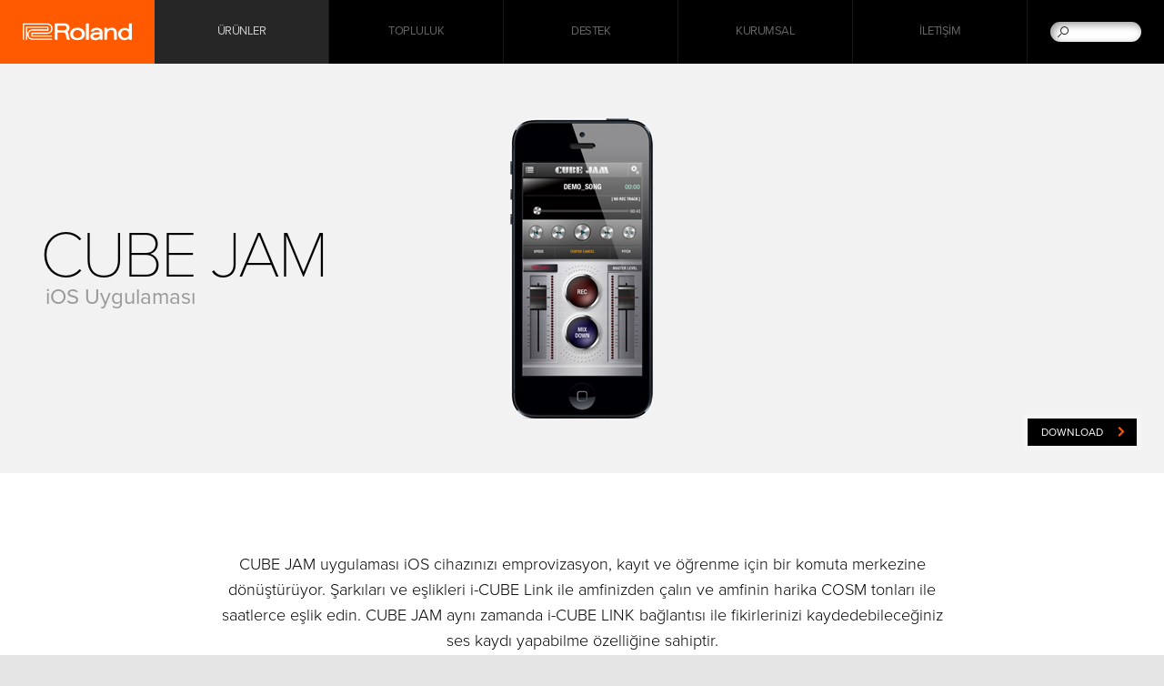

--- FILE ---
content_type: text/html
request_url: https://tr.roland.com/products/cube_jam/
body_size: 28190
content:
<!DOCTYPE html>
<html xmlns="https://www.w3.org/1999/xhtml" xml:lang="tr-TR" lang="tr-TR">
	<head>
	<meta charset="utf-8">
        <meta name="author" content="Roland Corporation">
        <title>Roland - CUBE JAM | iOS Uygulaması</title>
        <meta property="og:type" content="product" />
        <meta property="og:locale" content="tr_TR" />
	<meta property="og:title" content="Roland - CUBE JAM | iOS Uygulaması" />
	<meta property="og:site_name" content="Roland" />
	<meta property="og:image" content="//cdn.roland.com/assets/images/products/main/cube_jam_iphone_main.jpg" />
	<meta property="og:description" content="CUBE JAM: iOS Uygulaması - " />
        <meta property="og:url" content="https://tr.roland.com/products/cube_jam/" />
	<meta name="description" content="CUBE JAM: iOS Uygulaması - " />
	
        <link rel="canonical" href="https://tr.roland.com/products/cube_jam/" />
        <link rel="apple-touch-icon" href="//cdn.roland.com/global/images/apple-touch-icon.png" />
        <link rel="shortcut icon" type="image/x-icon" href="//cdn.roland.com/global/images/favicon.ico" />
        <link rel="icon" type="image/x-icon" href="//cdn.roland.com/global/images/favicon.ico" />
	
	<!-- !Meta -->
	    <meta name="viewport" content="width=device-width,initial-scale=1.0" />
	<!-- /!Meta -->
	
	<!-- !Load Fonts -->
	<script type="text/javascript" src="//use.typekit.net/mta7ozv.js"></script>
    <script type="text/javascript">try{Typekit.load();}catch(e){}</script>	<!-- /!Load Fonts -->
	
	<!-- !Load Stylesheets -->
	<link href='//cdn.roland.com/global/css/base.css' rel='stylesheet' type='text/css'>
    <link href='//cdn.roland.com/global/css/nav/navigation.css' rel='stylesheet' type='text/css'>
    <link href='/css/base.css' rel='stylesheet' type='text/css'>
    <link href='/css/nav/navigation.css' rel='stylesheet' type='text/css'>

    <noscript>
        <link href='//cdn.roland.com/global/css/noscript.css' rel='stylesheet' type='text/css'>
    </noscript>	<!-- /!Load Stylesheets -->
	
	<link href="//cdn.roland.com/global/css/rc_gallery.css" rel="stylesheet" type="text/css">
<link href="//cdn.roland.com/global/css/rc_mediagallery.css" rel="stylesheet" type="text/css">
<link href="//cdn.roland.com/global/css/products/products.css" rel="stylesheet" type="text/css">
<link href="/css/products/products.css" rel="stylesheet" type="text/css">
	
	<!-- Load JavaScripts -->
	<script src="//cdn.roland.com/global/js/lib.js" type="text/javascript" charset="utf-8"></script>
    <script type="text/javascript">jQuery.noConflict()</script>
    <script src="//cdn.roland.com/global/js/roland_core.js" type="text/javascript" charset="utf-8"></script>
    <script src="/js/ga_events.js" type="text/javascript" charset="utf-8"></script>

    <!--[if lt IE 9]>
        <script src="//cdn.roland.com/global/js/lib/html5shiv-printshiv.min.js" type="text/javascript" charset="utf-8"></script>
    <![endif]-->
<!-- GA4 Google tag (gtag.js) -->
<script async src="https://www.googletagmanager.com/gtag/js?id=G-9DVTBBS1YK"></script>
<script>
  window.dataLayer = window.dataLayer || [];
  function gtag(){dataLayer.push(arguments);}
  gtag('js', new Date());

  gtag('config', 'G-9DVTBBS1YK');
</script><!-- /Load JavaScripts -->
	<script src="//cdn.roland.com/global/js/rc_gallery.js"></script>
<script src="//cdn.roland.com/global/js/rc_mediagallery.js"></script>
<script src="//cdn.roland.com/global/js/products/products.js"></script>
            </head>
    <body class="products">
	<nav id="globalheader" role="navigation">
    <a href="/" id="gh-roland"><i class="glyphicon glyphicon-brand"></i></a>

    <div class="gh-col">
        <ul id="globalnav">
                            <li id="gn-products">
                                            <span><span data-href="/products/" class=" active">Ürünler</span></span>
                                        <span class="touch-interceptor"></span>
                    <nav class="gn-contentbrowser">
                        <div class="cb-container">
   <div class="row">
<ul class="col-1">
  <li><a href="/categories/pianos/">Piyanolar</a></li>
  <li><a href="/categories/synthesizers/">Synthesizer</a></li>
  <li><a href="/categories/keyboards/">Klavyeler</a></li>
  <li><a href="/categories/guitar_bass/">Gitar ve Bas</a></li>
  <li><a href="/categories/v-drums/">Davul & Perküsyon</a></li>
  <li><a href="/categories/wind_instruments/">Nefesli Enstrümanlar</a></li>
</ul>
<ul class="col-1">
  <li><a href="/categories/production/">Prodüksiyon</a></li>
  <li><a href="/categories/amplifiers/">Amfiler</a></li>
  <li><a href="/categories/aira_dj/">AIRA & DJ</a></li>
  <li><a href="https://rolandcloud.com/" target="_blank">Roland Cloud</a></li>
  <li><a href="https://proav.roland.com/global/" target="_blank">Professional A/V</a></li>
  <li><a href="/categories/accessories/">Aksesuarlar</a></li>
</ul>

<div class="gn-promos">
  <a href="/products/verselab_mv-1/"  class="gn-promo">
	<figure>
	    <img src="//static.roland.com/assets/promos/png/menu_verselab_mv-1.png" alt="VERSELAB MV-1" />
	    <figcaption>
		<h4>VERSELAB MV-1</h4>
		    <p>Modern müzik yapımcılarına her düzeyde yardımcı olmak için otantik Roland sesleri ve şarkı yazma araçlarıyla hepsi bir arada şarkı prodüksiyonu.</p>
	    </figcaption>
	</figure>
  </a>
  <a href="/categories/pianos/portable_pianos/"  target="_blank" class="gn-promo">
	<figure>
	    <img src="//static.roland.com/assets/promos/png/menu_fp-x_series.png" alt="FP-X Serisi" />
	    <figcaption>
		<h4>FP-X Serisi</h4>
		    <p>Taşınabilir haldeki tasarımları üstün çalınabilirlik ve ağır özelliklerle eşleştiren FP-X serisi, yeni nesil taşınabilir piyanoları temsil eder.</p>
	    </figcaption>
	</figure>
  </a>
</div>

   </div>
</div>                    </nav>
                </li>
                            <li id="gn-topluluk">
                                            <span><a href="/community/"  class="upper ">Topluluk</a></span>
                                        <span class="touch-interceptor"></span>
                    <nav class="gn-contentbrowser">
                        <div class="cb-container">
   <div class="row">
<ul>	<li><a href="http://www.roland.com/social_media/">Uluslararası Sosyal Ağ</a></li>	<li><a href="https://www.youtube.com/@rolandglobal" target="_blank">YouTube</a></li>	<li><a href="https://www.facebook.com/rolandturkiye" target="_blank">Facebook</a></li>	<li><a href="https://www.instagram.com/rolandturkiye/" target="_blank">Instagram</a></li>	<li><a href="https://twitter.com/RolandGlobal" target="_blank">Twitter</a></li>	<li><a href="https://soundcloud.com/rolandcom" target="_blank">Soundcloud</a></li>	</ul><div class="gn-promos">
  <a href="https://www.roland.com/global/social_media/"  target="_blank" class="gn-promo">
	<figure>
	    <img src="//cdn.roland.com/assets/promos/png/menu_social_media.png" alt="Uluslararası Sosyal Ağ" />
	    <figcaption>
		<h4>Uluslararası Sosyal Ağ</h4>
		    <p>Evrensel ailemize hoşgeldiniz. Roland Uluslararası Sosyal Ağı; sizi en son ürünler, heyecan verici etkinlikler ve çok daha fazlasına bağlı tutar.</p>
	    </figcaption>
	</figure>
  </a>
  <a href="https://www.youtube.com/@rolandglobal"  target="_blank" class="gn-promo">
	<figure>
	    <img src="//cdn.roland.com/assets/promos/png/menu_youtube.png" alt="YouTube Kanalı" />
	    <figcaption>
		<h4>YouTube Kanalı</h4>
		    <p>Bu kanal Roland'ın en iyi kalitedeki elektronik müzik enstrümanlarının bilgilerini sizlere sağlayacaktır. Ürünlerin önemli özelliklerini, fonksiyonlarını ve kullanım ipuçlarını bu kanalda bulabilirsiniz.</p>
	    </figcaption>
	</figure>
  </a>
  <a href="https://www.facebook.com/rolandturkiye"  target="_blank" class="gn-promo">
	<figure>
	    <img src="//cdn.roland.com/assets/promos/png/menu_facebook.png" alt="Facebook" />
	    <figcaption>
		<h4>Facebook</h4>
		    <p>Roland Uluslararası Resmi Fan Sayfası. Roland haberleri, artistler, promosyonlar, etkinlikler ve daha fazlasından haberdar olmak için ziyaret ediniz.</p>
	    </figcaption>
	</figure>
  </a>
</div>

   </div>
</div>                    </nav>
                </li>
                            <li id="gn-destek">
                                            <span><a href="/support/"  class="upper ">Destek</a></span>
                                        <span class="touch-interceptor"></span>
                    <nav class="gn-contentbrowser">
                                            </nav>
                </li>
                            <li id="gn-kurumsal">
                                            <span><a href="https://www.roland.com/global/company/"  target="_blank" class="upper ">Kurumsal</a></span>
                                        <span class="touch-interceptor"></span>
                    <nav class="gn-contentbrowser">
                                            </nav>
                </li>
                            <li id="gn-İletişim">
                                            <span><a href="https://www.zuhalmuzik.com/"  class="upper ">İletişim</a></span>
                                        <span class="touch-interceptor"></span>
                    <nav class="gn-contentbrowser">
                                            </nav>
                </li>
                    </ul>
    </div>
    <div id="gh-search">
        <form method="get" action="/search/" class="search-input" role="search">
            <a href="/search/" class="glyphicon-search"></a>
            <input type="text" name="q" />
        </form>
    </div>
    <div id="gh-suggestion" data-setting="//cdn.roland.com/global/js/suggestion.json">
        <p class="gs-lead"></p>
        <p class="gs-local"><span></span><a href="javascript:void(0)"></a></p>
        <span class="button-close">×</span>
    </div>
</nav>		<!-- !MASTHEAD -->
<header id="product-hero" class="hero-resizable">
    <div class="row">
        <div class="hero-container">
	    <div class="hero-headline">
		<h1>CUBE JAM</h1>
                <h2>iOS Uygulaması</h2>
	    </div>

	    <div class="hero">
                                <img src="[data-uri]%3D" data-src="//cdn.roland.com/assets/images/products/main/cube_jam_iphone_main.jpg" alt="CUBE JAM" />
		<noscript><img src="//cdn.roland.com/assets/images/products/main/cube_jam_iphone_main.jpg" alt="CUBE JAM" /></noscript>
                	    </div>
        </div>
    </div>
            <a href="https://itunes.apple.com/us/app/cube-jam/id585464498?mt=8"  target="_blank" class="buynow" onclick="tmEventtrack('Link', 'External', 'https://itunes.apple.com/us/app/cube-jam/id585464498?mt=8');">Download</a>
    </header>
<!-- /!MASTHEAD -->
<!-- !SECOND LANGUAGE -->
<!-- /!SECOND LANGUAGE -->

<!-- !INTRO -->
<section class="intro">
    <h2></h2>
        <p>CUBE JAM uygulaması iOS cihazınızı emprovizasyon, kayıt ve öğrenme için bir komuta merkezine dönüştürüyor. Şarkıları ve eşlikleri i-CUBE Link ile amfinizden çalın ve amfinin harika COSM tonları ile saatlerce eşlik edin. CUBE JAM aynı zamanda i-CUBE LINK bağlantısı ile fikirlerinizi kaydedebileceğiniz ses kaydı yapabilme özelliğine sahiptir.</p>

<ul>	<li>CUBE JAM Nasıl Kullanılır?</br></br>		<strong>1. iOS cihazınızı bağlayın.</strong></br></br>	Birlikte gelen kablo ile iPhone, iPad veya iPod touch ınızı i-CUBE LINK panelindeki jaka bağlayın.</br></br>		<strong>2. iTunes'den bir şarkı import edin.</strong></br></br>	iTunes'unuzdaki şarkıları import etmek için CUBE JAM uygulamasını çalıştırın ve Song List penceresindeki [Library] düğmesine basın. </br></br>		<strong>3. Çalmaya ve Kaydetmeye başlayın!</strong></br></br>	<font color="#808080"><b>Klasik şarkılar üzerine kendi sololarınızı çalın.</b></font></br>En sevdiğiniz şarkıda ortada panlanmış gitar solosunu çıkarmak için Center Cancel özelliğini açın ve kendiniz bu soloyu çalın.</br></br>		<font color="#808080"><b>Kolay öğrenebilmek için hızlı riff'leri yavaşlatın.</b></font></br>	Speed Change fonksiyonu ile hızlı pasajları yavaşlatarak duymanız ve öğrenmeniz kolaylaşacaktır.</br></br>		<font color="#808080"><b>Zor şarkılarda ustalaşın</b></font></br>	Ekrana yapacağınız bir kaç dokunuşla, A/B Repeat şarkıların bölümlerini tekrarlayarak egzersiz yapmanızı sağlar.</br></br>		<font color="#808080"><b>Fikirlerinizi anında kaydedin</b></font></br>	CUBE JAM'de istediğiniz bir şarkı ile birlikte çalın ve sonucu kaydedin. Kayıttan sonra orijinal şarkının ve kendi gitarınızın dengesini ayarlayın ve sonra MIXDOWN'a basarak son miksinizin kopyasını alın.</br></br>		<strong>4. Miksinizi paylaşın</strong></br></br>		Yapmış olduğunuz miksi grup elemanlarıyla veya arkadaşlarınızla Dropbox gibi bir bulut uygulaması ile paylaşın.</br>		Roland'ın "Show Your Music"'e yükleyerek şarkılarınızı resim veya video ekleyerek dilediğiniz sosyal medya sitelerinde kolayca paylaşın.* </br></br>		*Üçüncü şahıs şarkılarını herhangi bir sosyal ağda paylaşmadan önce sahibinden telif hakları konusunda rıza almanız gerekmektedir.	</ul>
    </section>
<!-- /!INTRO -->

<!-- !NAVIGATION -->
<nav id="productheader">
    <div class="bc-container">
	<a href="/" id="ph-home">Anasayfa</a>
	<ol class="breadcrumbs cf">
	    <li><a href="/">Anasayfa</a></li>
	<li><a href="/categories/apps/">Uygulamalar</a></li>
	<li><a href="/products/cube_jam/"><strong>CUBE JAM</strong></a></li>
	</ol>
</div>

    <div class="row cf">
	<h2><a href="/products/cube_jam/">CUBE JAM</a></h2>

	<ul id="productnav">
            <li><a href="/products/cube_jam/features/" class="active">Özellikler</a></li>
	        	    <li><a href="/products/cube_jam/specifications/">Teknik Özellikler</a></li>
	                	    	    	    <li><a href="/products/cube_jam/support/">Destek</a></li>
	</ul>
    </div>

    <ul id="ph-social" class="cf">
        <li><a href="https://twitter.com/intent/tweet?text=CUBE+JAM%3A+iOS+Uygulamas%C4%B1+%E2%80%95+" onclick="javascript:window.open(this.href, '', 'width=400,height=400,menubar=no,toolbar=no,scrollbars=auto');
		return false;" class="icon icon-twitter">Tweet</a></li>
        <li><a href="https://www.facebook.com/sharer/sharer.php?u=https%3A%2F%2Ftr.roland.com%2Fproducts%2Fcube_jam%2F" onclick="javascript:window.open(this.href, '', 'width=400,height=400,menubar=no,toolbar=no,scrollbars=auto');
		return false;" class="icon icon-facebook">Facebook</a></li>
	<li><a href="https://plus.google.com/share?url=https%3A%2F%2Ftr.roland.com%2Fproducts%2Fcube_jam%2F" onclick="javascript:window.open(this.href, '', 'menubar=no,toolbar=no,resizable=yes,scrollbars=yes,height=600,width=600');
		return false;" class="icon icon-google">Google+</a></li>
    </ul>
</nav>
<!-- /!NAVIGATION -->

<div id="content-container">
    <!-- !FEATURES -->
    <article class="main main-dynamic" id="features">
	                <section class="content cf">
            	    <section class="overview">
	    </section>
            	        	    <div class="features">
		    <h6>i-CUBE LINK Roland amfileri için yapılmış kullanışlı bir iOS ses arayüzüdür. Kullanımı oldukça basittir. Yalnızca tercih ettiğiniz iOS cihazınızın ses jakını tek bir kablo yardımıyla i-CUBE Link jakına bağlayın ve enstrumanınızın tonlarını iOS sesleri ile harmanlayın. i-CUBE Link'i aynı zamanda herhangi bir iOS gitar uygulaması ile kullanabilir ve CUBE Lite'ın etkileyici 2.1 Kanal hoparlör sistemi ile birlikte bu sesleri yüksek kalite ile dinleyebilirsiniz.</p>
    	    </div>
	            </section>
            </article>
    <!-- /!FEATURES -->

            <!-- !SPECS -->
        <article class="main main-dynamic" id="specifications">
            <section class="specs row">
		<dl id="specs">
    <dt>Uyumlu cihazlar<br />
    </dt>
    <dd>iPhone4 / 4S / 5 / iPod touch (4. ve 5. jenerasyon), iPad iPad2 iPad (3.ve 4. jenerasyon), iPad mini iOS 5.1 veya üstü<br />
    </dd>
    <dt>Uyumlu Amfiler<br />
    </dt>
    <dd>CUBE-80GX, CUBE-40GX, CUBE-20GX, MICRO CUBE GX, CUBE Lite, CUBE Lite MONITOR, CUBE Street EX</dd>
</dl>            </section>
        </article>
        <!-- /!SPECS -->
                <!-- !DOWNLOADS -->
    <article class="main" id="downloads">
	<section class="downloads row content">
	    <h2>İndirmeler</h2>

	    <nav class="contentnav">
		<ul class="cf">
		    		    		</ul>
	    </nav>
	    	            </section>
    </article>
    <!-- /!DOWNLOADS -->

    <!-- !SUPPORT -->
    <article class="main" id="support">
	<section class="support row content">
	    <h2>Destek</h2>
	    
	    <section class="support-intro">
		<p>Roland ürünlerinizin kullanımı ile ilgili sorularınız varsa sıkça sorulan sorulara cevap bulabileceğiniz <a href="/support/knowledge_base/?product=CUBE JAM">Ürün Veri Tabanı</a>'nı ziyaret edebilirsiniz.<br />

Ayrıca <a href="mailto:info@rolandtr.com">info@rolandtr.com</a> adresinden müşteri ilişkileri departmanımıza ulaşarak ürün ile ilgili sorularınızı iletebilirsiniz.<br />

Buna ek olarak, sitemizden <a href="/support/owners_manuals/">Kullanım Kılavuzları </a> ve <a href="/support/support_documents/">Destek Dökümanları</a>nı indirebilirsiniz. </p>	    </section>
	    	            </section>
    </article>
    <!-- !SUPPORT -->
</div>
<!-- !PROMOS -->
<aside id="promos">
	<div class="row">
	    <div class="flushrow">
		<ul class="carousel-container cf">
		<li>
		    <a href="https://contentstore.roland.com/" target="_blank">
			<figure>
			    <img src="[data-uri]%3D" data-src="//cdn.roland.com/assets/promos/png/promo_content_store.png" alt="İçerik Mağazası" />
			    <noscript><img src="//cdn.roland.com/assets/promos/png/promo_content_store.png" alt="İçerik Mağazası" /></noscript>
			    <figcaption class="viewmore">İçerik Mağazası</figcaption>
			</figure>
		    </a>
		</li>
		<li>
		    <a href="/categories/featured_products/">
			<figure>
			    <img src="[data-uri]%3D" data-src="//cdn.roland.com/assets/promos/jpg/promo_roland_featured_products.jpg" alt="Roland Featured Products" />
			    <noscript><img src="//cdn.roland.com/assets/promos/jpg/promo_roland_featured_products.jpg" alt="Roland Featured Products" /></noscript>
			    <figcaption class="viewmore">Roland Featured Products</figcaption>
			</figure>
		    </a>
		</li>
		<li>
		    <a href="/social_media/">
			<figure>
			    <img src="[data-uri]%3D" data-src="//cdn.roland.com/assets/promos/jpg/promo_worldwide_social_network.jpg" alt="Worldwide Social Network" />
			    <noscript><img src="//cdn.roland.com/assets/promos/jpg/promo_worldwide_social_network.jpg" alt="Worldwide Social Network" /></noscript>
			    <figcaption class="viewmore">Worldwide Social Network</figcaption>
			</figure>
		    </a>
		</li>
		<li>
		    <a href="/international/">
			<figure>
			    <img src="[data-uri]%3D" data-src="//cdn.roland.com/assets/promos/jpg/promo_roland_international.jpg" alt="Roland International" />
			    <noscript><img src="//cdn.roland.com/assets/promos/jpg/promo_roland_international.jpg" alt="Roland International" /></noscript>
			    <figcaption class="viewmore">Roland International</figcaption>
			</figure>
		    </a>
		</li>
		</ul>
	    </div>
	</div>
	<nav class="paddle-nav">
	    <ul>
		<li><a href="javascript:void(0)" class="paddle paddle-left carousel-prev">&lt;</a></li>
		<li><a href="javascript:void(0)" class="paddle paddle-right carousel-next">&gt;</a></li>
	    </ul>
	</nav>
</aside>
<!-- !PROMOS -->	<!-- !BACK TO TOP -->
<div class="backtotop">
    <a href="#" class="button-up"></a>
</div>
<!-- /!BACK TO TOP -->
<footer id="globalfooter" role="contentinfo">
        <div id="gf-informations" >
        <ul class="gf-links cf">	<li><a href="https://www.roland.com/global/international/">Uluslararası Sayfalar</a></li>	<li><a href="https://contentstore.roland.com/">Roland İçerik Mağazası</a></li>	</ul>    </div>
        <div id="gf-service">
        <div class="row cf">
                        <ul class="gf-share">	<li><a href="https://www.facebook.com/rolandturkiye" target="_blank"><i class="icon icon-facebook">Facebook</i></a></li>	<li><a href=" https://twitter.com/RolandGlobal" target="_blank"><i class="icon icon-twitter">X (formerly Twitter)</i></a></li>	<li><a href="https://www.youtube.com/@rolandglobal" target="_blank"><i class="icon icon-youtube">YouTube</i></a></li>	<!--<li><a href="#"><i class="icon icon-rss">RSS</i></a></li>-->	<!--<li><a href="#"><i class="icon icon-instagram">Instagram</i></a></li>-->	<li><a href="https://www.instagram.com/rolandturkiye" target="_blank"><i class="icon icon-instagram">Instagram</i></a></li>	<li><a href=" https://soundcloud.com/rolandcom" target="_blank"><i class="icon icon-soundcloud">SoundCloud</i></a></li>	</ul>            	    <ul class="gf-links">
		                <li class="gf-region"><a href="http://www.roland.com/international/">Bölgeyi Değiştir<i class="flag flag-tr"></i></a></li>
	    </ul>
        </div>
    </div>

    <nav id="directorynav">
        <div class="row">
                        <section class="column">
                <h3><a href="/products/" >Ürünler</a></h3>
                <ul>
                                                            <li><a href="/categories/featured_products/" >Öne Çıkan Ürünler</a></li>
                                                                                <li><a href="/categories/pianos/" >Piyanolar</a></li>
                                                                                <li><a href="/categories/synthesizers/" >Synthesizer</a></li>
                                                                                <li><a href="/categories/keyboards/" >Klavyeler</a></li>
                                                                                <li><a href="/categories/guitar_bass/" >Gitar ve Bas</a></li>
                                                                                <li><a href="/categories/v-drums/" >Davul & Perküsyon</a></li>
                                                                                <li><a href="/categories/wind_instruments/" >Nefesli Enstrümanlar</a></li>
                                                                                <li><a href="/categories/production/" >Prodüksiyon</a></li>
                                                                                <li><a href="/categories/amplifiers/" >Amfiler</a></li>
                                                                                <li><a href="/categories/aira_dj/" >AIRA & DJ</a></li>
                                                                                <li><a href="https://rolandcloud.com/"  target="_blank">Roland Cloud</a></li>
                                                                                <li><a href="https://proav.roland.com/global/"  target="_blank">Professional A/V</a></li>
                                                                                <li><a href="/categories/accessories/" >Aksesuarlar</a></li>
                                                                                <li><a href="/categories/apps/" >Uygulamalar</a></li>
                                                        </ul>
            </section>
                        <section class="column">
                <h3><a href="/community/" >Topluluk</a></h3>
                <ul>
                                                            <li><a href="https://www.roland.com/global/social_media/"  target="_blank">Uluslararası Sosyal Ağ</a></li>
                                                                                                                        <li><a href="https://www.youtube.com/@rolandglobal"  target="_blank">YouTube</a></li>
                                                                                <li><a href="https://www.facebook.com/rolandturkiye"  target="_blank">Facebook</a></li>
                                                                                <li><a href="https://www.instagram.com/rolandturkiye/"  target="_blank">Instagram</a></li>
                                                                                <li><a href="https://twitter.com/RolandGlobal"  target="_blank">X (Twitter)</a></li>
                                                                                <li><a href=" https://soundcloud.com/rolandcom"  target="_blank">Soundcloud</a></li>
                                                        </ul>
            </section>
                        <section class="column">
                <h3><a href="/support/" >Destek</a></h3>
                <ul>
                                                            <li><a href="/support/updates_drivers/" >Güncelleme & Sürücüler</a></li>
                                                                                <li><a href="/support/owners_manuals/" >Kullanım Kılavuzları</a></li>
                                                                                                                        <li><a href="/support/support_documents/" >Destek Dökümanları</a></li>
                                                                                <li><a href=" https://www.youtube.com/user/RolandChannel/playlists?shelf_id=34&sort=dd&view=50"  target="_blank">Hızlı Başlangıç Video</a></li>
                                                                                <li><a href="https://rolandus.zendesk.com/hc/"  target="_blank">Ürün Veri Tabanı</a></li>
                                                                                <li><a href="/support/support_news/" >Destek Haberleri</a></li>
                                                        </ul>
            </section>
                        <section class="column">
                <h3><a href="https://www.roland.com/global/company/"  target="_blank">Kurumsal</a></h3>
                <ul>
                                                                            </ul>
            </section>
                        <section class="column">
                <h3><a href="https://www.zuhalmuzik.com/" >İletişim</a></h3>
                <ul>
                                                                            </ul>
            </section>
                    </div>
    </nav>
        <ul id="gf-promos" class="cf">	<li>	<a href="http://tr.boss.info/">	<h3><img src="//cdn.roland.com/global/images/promo_boss_title.png" alt="BOSS"></h3>	<img src="//cdn.roland.com/global/images/promo_boss.jpg" alt="BOSS">	</a>	</li>		<li>	<a href="http://tr.roland.com/">	<h3><img src="//cdn.roland.com/global/images/promo_roland_title.png" alt="Roland"></h3>	<img src="//cdn.roland.com/global/images/promo_roland.jpg" alt="Roland">	</a>	</li>	</ul>    
    <div id="gf-legal" class="row">
        <ul class="gf-links cf">
	    <li><a href="/privacy/">Gizlilik Beyanı</a></li>
<li><a href="/terms_of_use/">Kullanım Koşulları</a></li>
<li><a href="http://www.roland.com/social_media">Uluslararası Sosyal Ağ</a></li>        </ul>

        <p class="copyright">Copyright © 2026 Roland Corporation</p>
    </div>
</footer>
                
<!-- Google Tag Manager -->
<noscript><iframe src="//www.googletagmanager.com/ns.html?id=GTM-N9VMBN"
height="0" width="0" style="display:none;visibility:hidden"></iframe></noscript>
<script>(function(w,d,s,l,i){w[l]=w[l]||[];w[l].push({'gtm.start':
new Date().getTime(),event:'gtm.js'});var f=d.getElementsByTagName(s)[0],
j=d.createElement(s),dl=l!='dataLayer'?'&l='+l:'';j.async=true;j.src=
'//www.googletagmanager.com/gtm.js?id='+i+dl;f.parentNode.insertBefore(j,f);
})(window,document,'script','dataLayer','GTM-N9VMBN');</script>
<!-- End Google Tag Manager -->     </body>
</html>

--- FILE ---
content_type: text/css
request_url: https://tr.roland.com/css/products/products.css
body_size: 1750
content:
/* RGWP PHP Template Local Overrides */

@media screen and (max-width:767px) {
	/* fix stretching and center main product image on mobile */
	#product-hero .hero>img {
		width: auto;
		max-width: 100%;
		margin: 0 auto;
	}
	
	/* fix stretching and center gallery images on mobile */
	.gallery .gallery-content figure img, .gallery.gallery-initialized .gallery-content figure img,
	.fluid-gallery .gallery-content figure img, .fluid-gallery.gallery-initialized .gallery-content figure img,
	.fluid-gallery.productspinner.gallery-initialized .gallery-content figure img {
		width: auto !important;
		max-width: 100% !important;
		max-height: 500px !important;
	}
}

/* remove unnecesary whitespace for products without More Info text */
.main .content {
	min-height: 0;
}

/* normalize paragraph margins for assets lists */
.main .content li p {
	margin-bottom: .5em;
}

/* normalize paragraph margins for Features intro */
.intro p {
	margin-bottom: .5em;
}

/* remove min-height from More Info paragraphs */
.main .content p {
	min-height: 0;
}

/* remove negative margin from last paragraph */
#features .content .features p:last-child {
	margin-bottom: 0;
}

/* hide award images in Features intro */
.intro img {
	display: none;
}

/* style legal disclaimers */
.intro p.legal, #features .content .features p.legal {
	font-size: 13px;
	font-size: .65rem;
	color: #999;
}

/* style lists within assets descriptions */
.main .content ul ul {
	list-style-type: disc;
	margin: 0 0 1.5em 1.5em;
}
.main .content ul ul li {
	padding: none !important;
	font-size: 13px;
	font-size: .65rem;
	color: #999;
}

/* remove highlighting from 3D spinner */
section.gallery {
	-webkit-touch-callout: none;
	-webkit-user-select: none;
	-khtml-user-select: none;
	-moz-user-select: none;
	-ms-user-select: none;
	user-select: none;
}